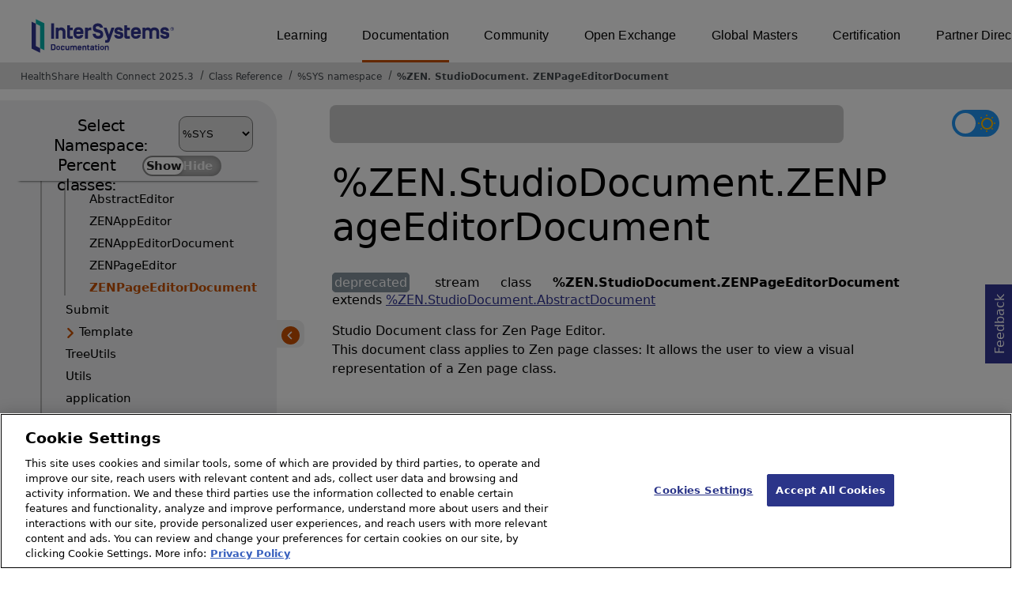

--- FILE ---
content_type: text/html; charset=utf-8
request_url: https://docs.intersystems.com/healthconnectlatest/csp/documatic/%25CSP.Documatic.cls?LIBRARY=%25SYS&CLASSNAME=%25ZEN.StudioDocument.ZENPageEditorDocument
body_size: 74643
content:
<!DOCTYPE html>
<html lang="en">
<head><!-- OneTrust Cookies Consent Notice start for intersystems.com -->
<script src="https://cdn.cookielaw.org/scripttemplates/otSDKStub.js"  type="text/javascript" charset="UTF-8" data-domain-script="8d5650d9-35f0-4aec-8e1f-9fa3682325e6" ></script>
<script type="text/javascript">
function OptanonWrapper() { }
</script>
<!-- OneTrust Cookies Consent Notice end for docs.intersystems.com -->

<!-- Google Tag Manager -->
<script>(function(w,d,s,l,i){w[l]=w[l]||[];w[l].push({'gtm.start':
new Date().getTime(),event:'gtm.js'});var f=d.getElementsByTagName(s)[0],
j=d.createElement(s),dl=l!='dataLayer'?'&l='+l:'';j.async=true;j.src=
'https://www.googletagmanager.com/gtm.js?id='+i+dl;f.parentNode.insertBefore(j,f);
})(window,document,'script','dataLayer','GTM-T38JKJG');</script>
<!-- End Google Tag Manager --><!-- serverID = C-1 -->
<meta http-equiv="X-UA-Compatible" content="IE=edge;chrome=1" >
<meta name="viewport" content="width=device-width, initial-scale=1.0">
<meta property="og:image:width" content="1200">
<meta property="og:image:height" content="630">
<title>%ZEN.StudioDocument.ZENPageEditorDocument - HealthShare Health Connect 2025.3</title>
<meta name="twitter:title" content="%ZEN.StudioDocument.ZENPageEditorDocument - HealthShare Health Connect 2025.3">
<meta name="description" content="Studio Document class for Zen Page Editor. This document class applies to Zen page classes: It allows the user to view a visual representation of  a Zen page cl">
<meta name="og:description" content="Studio Document class for Zen Page Editor. This document class applies to Zen page classes: It allows the user to view a visual representation of  a Zen page cl">
<meta name="twitter:description" content="Studio Document class for Zen Page Editor. This document class applies to Zen page classes: It allows the user to view a visual representation of  a Zen page cl">
<meta name="image" property="og:image" content="https://docs.intersystems.com/irislatest/csp/docbook/Intersystems_optlsy.jpg">
<meta name="twitter:image" content="https://docs.intersystems.com/irislatest/csp/docbook/Intersystems_optlsy.jpg">
<meta class="swiftype" name="ST-ContentSource" data-type="string" content="Documentation" />
<meta class="swiftype" name="ST-ContentType" data-type="string" content="Class Reference" />
<meta class="swiftype" name="ST-Product" data-type="string" content="Health Connect"/>
<meta class="algolia" name="ALG-AppID" data-type="string" content="EP91R43SFK"/>
<meta class="algolia" name="ALG-Index" data-type="string" content="docs"/>
<meta class="algolia" name="ALG-SearchKey" data-type="string" content="709759d92d99a5cf927e90c965741389"/>
<meta class="algolia" name="ALG-Product" data-type="string" content="product:'Health Connect'"/>
<meta class="algolia" name="ALG-Version" data-type="string" content="version:'2025.3'"/>
<script>
  var ALGOLIA_INSIGHTS_SRC = "https://cdn.jsdelivr.net/npm/search-insights@2.0.3";

  !function(e,a,t,n,s,i,c){e.AlgoliaAnalyticsObject=s,e[s]=e[s]||function(){
  (e[s].queue=e[s].queue||[]).push(arguments)},i=a.createElement(t),c=a.getElementsByTagName(t)[0],
  i.async=1,i.src=n,c.parentNode.insertBefore(i,c)
  }(window,document,"script",ALGOLIA_INSIGHTS_SRC,"aa");

aa('init',
{ appId: 'EP91R43SFK', apiKey: '709759d92d99a5cf927e90c965741389', } 
);
</script>
<link rel="canonical" href="https://docs.intersystems.com/healthconnectlatest/csp/documatic/%25CSP.Documatic.cls?LIBRARY=%25SYS&CLASSNAME=%25ZEN.StudioDocument.ZENPageEditorDocument">

<link rel="stylesheet" class="basestylesheet" id="classrefredesign" type="text/css" href="classrefredesign.css"><link rel="stylesheet" class="extrastylesheet" id="lightstylesheet" type="text/css" href="classreflight.css">

<script type="text/javascript" src="https://docs.intersystems.com/irislatest/csp/docbook/jquery-3.6.0.min.js"></script>
<script language="JavaScript" type="text/javascript" src="/healthconnectlatest/csp/broker/cspxmlhttp.js"></script><script language="JavaScript" type="text/javascript" src="/healthconnectlatest/csp/broker/cspbroker.js"></script><script>function addChildrenAfter(item,name,Id,ns) {var h=cspHttpServerMethod("vsNDu1ljMJGMRcKdlIAmEa54ywL0uFe7e3G3DU1iWtyKTTqL9KMxTeBk_lIJc28fwbQeYyO$z_SanxASyUkhjg",name,Id,ns);if (h!==null) {item.insertAdjacentHTML('afterend',h); } else {location.reload();}return false;}</script>
</head>
<body>

<a class="ac-skip-main" href="#main" data-swiftype-index="false">Skip to main content</a>
<div id ="content-outer">

<noscript><link rel="stylesheet" id="noscriptstylesheet" type="text/css" href="https://docs.intersystems.com/irislatest/csp/docbook/noscriptstyles.css"></noscript>
<noscript><div class="noscriptbanner" data-swiftype-index="false"><p>Sorry, your browser does not support JavaScript or JavaScript is disabled. Please enable JavaScript or use another browser to have a better experience.</p></div></noscript>
<div id="banner" class="search-algolia" data-swiftype-index="false">
<div id="bannerleft">
<a href="https://docs.intersystems.com" target="_blank">
<img id="docslogo" src="https://docs.intersystems.com/irislatest/csp/docbook/IS_HBG_SM_TM-cmyk.svg" alt="InterSystems: Creative data technology" height="71" width="263">
</a>
</div> <!-- end of bannerleft -->

<nav id="sitesmenulist" data-swiftype-index="false" aria-label="menu of other InterSystems websites">
<ul class="top-menu">
<li><a href="https://learning.intersystems.com/" target="_top">Learning</a></li>
<li class="activesite"><a href="https://docs.intersystems.com" target="_top">Documentation</a></li>
<li><a href="https://community.intersystems.com/" target="_top">Community</a></li>
<li><a href="https://openexchange.intersystems.com/" target="_top">Open Exchange</a></li>
<li><a href="https://globalmasters.intersystems.com/" target="_top">Global Masters</a></li>
<li><a href="https://www.intersystems.com/support-learning/learning-services/certification-program/" target="_top">Certification</a></li>
<li><a href="https://partner.intersystems.com/" target="_top">Partner Directory</a></li>
</ul>
</nav>
</div> <!-- end of banner -->

<nav class="locatordiv" data-swiftype-index="false" aria-label="breadcrumbs">
<ol>
<li><A href="/healthconnectlatest/csp/docbook/DocBook.UI.Page.cls" target="_blank" rel="noopener">HealthShare Health Connect 2025.3<span class="ac-visually-hidden">Opens in a new tab</span></A></li>
<li><A href="%25CSP.Documatic.cls?LIBRARY=%25SYS">Class Reference</A></li>
<li><A href="%25CSP.Documatic.cls?LIBRARY=%25SYS">%SYS namespace</A></li>
<li><A href="%25CSP.Documatic.cls?LIBRARY=%25SYS&PACKAGE=%25ZEN">%ZEN</A>.<A href="%25CSP.Documatic.cls?LIBRARY=%25SYS&PACKAGE=%25ZEN.StudioDocument">StudioDocument</A>.<A href="%25CSP.Documatic.cls?LIBRARY=%25SYS&CLASSNAME=%25ZEN.StudioDocument.ZENPageEditorDocument">ZENPageEditorDocument</A></li>
</ol>
</nav>



<nav id="documaticlefttoc" class="documaticlefttoc" aria-label="HealthShare Health Connect 2025.3 Class Reference navigation menu" data-swiftype-index="false">
<div class="lefttoctitle">
<form name="Main">Select Namespace: 
<select id="libList" title="Namespace to browse" onchange="window.location.href=this.value;">
<option value="%25CSP.Documatic.cls?LIBRARY=%25SYS"  selected>%SYS</option>
<option value="%25CSP.Documatic.cls?LIBRARY=ENSLIB" >ENSLIB</option>
<option value="%25CSP.Documatic.cls?LIBRARY=HSCUSTOM" >HSCUSTOM</option>
<option value="%25CSP.Documatic.cls?LIBRARY=HSLIB" >HSLIB</option>
<option value="%25CSP.Documatic.cls?LIBRARY=HSSYS" >HSSYS</option>
<option value="%25CSP.Documatic.cls?LIBRARY=HSSYSLOCALTEMP" >HSSYSLOCALTEMP</option>
</select>
</form>
<div class="percent-classes-switch">Percent classes: <div class="btn-container"><label data-sysclasses="show" class="switch btn-color-mode-switch" ><input value="1" id=color_mode1 name="color_mode" type="checkbox" onclick="togglePercentage()"> <label class="btn-color-mode-switch-inner" data-off="Show" data-on="Hide" for="color_mode"></label></label></div></div></div>
<ul class="toc" id="leftTocContent"><div class="leftTocitem"><img id="Im1" class="chevrontoc" src="../docbook/newIcon-nav_collapsed_arrow_orange.svg" aria-hidden="true" onclick="expandItGet('1');">
<li class="tocitem PackageChoice leftTocitem""><span onclick="expandItGet('1');" fullname="%Api" title="Expand/Collapse package %Api">%Api</span></div></li><div class="leftTocitem"><img id="Im2" class="chevrontoc" src="../docbook/newIcon-nav_collapsed_arrow_orange.svg" aria-hidden="true" onclick="expandItGet('2');">
<li class="tocitem PackageChoice leftTocitem""><span onclick="expandItGet('2');" fullname="%Archive" title="Expand/Collapse package %Archive">%Archive</span></div></li><div class="leftTocitem"><img id="Im3" class="chevrontoc" src="../docbook/newIcon-nav_collapsed_arrow_orange.svg" aria-hidden="true" onclick="expandItGet('3');">
<li class="tocitem PackageChoice leftTocitem""><span onclick="expandItGet('3');" fullname="%CSP" title="Expand/Collapse package %CSP">%CSP</span></div></li><div class="leftTocitem"><img id="Im4" class="chevrontoc" src="../docbook/newIcon-nav_collapsed_arrow_orange.svg" aria-hidden="true" onclick="expandItGet('4');">
<li class="tocitem PackageChoice leftTocitem""><span onclick="expandItGet('4');" fullname="%Collection" title="Expand/Collapse package %Collection">%Collection</span></div></li><div class="leftTocitem"><img id="Im5" class="chevrontoc" src="../docbook/newIcon-nav_collapsed_arrow_orange.svg" aria-hidden="true" onclick="expandItGet('5');">
<li class="tocitem PackageChoice leftTocitem""><span onclick="expandItGet('5');" fullname="%DeepSee" title="Expand/Collapse package %DeepSee">%DeepSee</span></div></li><div class="leftTocitem"><img id="Im6" class="chevrontoc" src="../docbook/newIcon-nav_collapsed_arrow_orange.svg" aria-hidden="true" onclick="expandItGet('6');">
<li class="tocitem PackageChoice leftTocitem""><span onclick="expandItGet('6');" fullname="%Dictionary" title="Expand/Collapse package %Dictionary">%Dictionary</span></div></li><div class="leftTocitem"><img id="Im7" class="chevrontoc" src="../docbook/newIcon-nav_collapsed_arrow_orange.svg" aria-hidden="true" onclick="expandItGet('7');">
<li class="tocitem PackageChoice leftTocitem""><span onclick="expandItGet('7');" fullname="%DocDB" title="Expand/Collapse package %DocDB">%DocDB</span></div></li><div class="leftTocitem"><img id="Im8" class="chevrontoc" src="../docbook/newIcon-nav_collapsed_arrow_orange.svg" aria-hidden="true" onclick="expandItGet('8');">
<li class="tocitem PackageChoice leftTocitem""><span onclick="expandItGet('8');" fullname="%Embedding" title="Expand/Collapse package %Embedding">%Embedding</span></div></li><div class="leftTocitem"><img id="Im9" class="chevrontoc" src="../docbook/newIcon-nav_collapsed_arrow_orange.svg" aria-hidden="true" onclick="expandItGet('9');">
<li class="tocitem PackageChoice leftTocitem""><span onclick="expandItGet('9');" fullname="%Exception" title="Expand/Collapse package %Exception">%Exception</span></div></li><div class="leftTocitem"><img id="Im10" class="chevrontoc" src="../docbook/newIcon-nav_collapsed_arrow_orange.svg" aria-hidden="true" onclick="expandItGet('10');">
<li class="tocitem PackageChoice leftTocitem""><span onclick="expandItGet('10');" fullname="%ExtentMgr" title="Expand/Collapse package %ExtentMgr">%ExtentMgr</span></div></li><div class="leftTocitem"><img id="Im11" class="chevrontoc" src="../docbook/newIcon-nav_collapsed_arrow_orange.svg" aria-hidden="true" onclick="expandItGet('11');">
<li class="tocitem PackageChoice leftTocitem""><span onclick="expandItGet('11');" fullname="%External" title="Expand/Collapse package %External">%External</span></div></li><div class="leftTocitem"><img id="Im12" class="chevrontoc" src="../docbook/newIcon-nav_collapsed_arrow_orange.svg" aria-hidden="true" onclick="expandItGet('12');">
<li class="tocitem PackageChoice leftTocitem""><span onclick="expandItGet('12');" fullname="%FileMan" title="Expand/Collapse package %FileMan">%FileMan</span></div></li><div class="leftTocitem"><img id="Im13" class="chevrontoc" src="../docbook/newIcon-nav_collapsed_arrow_orange.svg" aria-hidden="true" onclick="expandItGet('13');">
<li class="tocitem PackageChoice leftTocitem""><span onclick="expandItGet('13');" fullname="%Installer" title="Expand/Collapse package %Installer">%Installer</span></div></li><div class="leftTocitem"><img id="Im14" class="chevrontoc" src="../docbook/newIcon-nav_collapsed_arrow_orange.svg" aria-hidden="true" onclick="expandItGet('14');">
<li class="tocitem PackageChoice leftTocitem""><span onclick="expandItGet('14');" fullname="%Iterator" title="Expand/Collapse package %Iterator">%Iterator</span></div></li><div class="leftTocitem"><img id="Im15" class="chevrontoc" src="../docbook/newIcon-nav_collapsed_arrow_orange.svg" aria-hidden="true" onclick="expandItGet('15');">
<li class="tocitem PackageChoice leftTocitem""><span onclick="expandItGet('15');" fullname="%JSON" title="Expand/Collapse package %JSON">%JSON</span></div></li><div class="leftTocitem"><img id="Im16" class="chevrontoc" src="../docbook/newIcon-nav_collapsed_arrow_orange.svg" aria-hidden="true" onclick="expandItGet('16');">
<li class="tocitem PackageChoice leftTocitem""><span onclick="expandItGet('16');" fullname="%Library" title="Expand/Collapse package %Library">%Library</span></div></li><div class="leftTocitem"><img id="Im17" class="chevrontoc" src="../docbook/newIcon-nav_collapsed_arrow_orange.svg" aria-hidden="true" onclick="expandItGet('17');">
<li class="tocitem PackageChoice leftTocitem""><span onclick="expandItGet('17');" fullname="%MFT" title="Expand/Collapse package %MFT">%MFT</span></div></li><div class="leftTocitem"><img id="Im18" class="chevrontoc" src="../docbook/newIcon-nav_collapsed_arrow_orange.svg" aria-hidden="true" onclick="expandItGet('18');">
<li class="tocitem PackageChoice leftTocitem""><span onclick="expandItGet('18');" fullname="%Monitor" title="Expand/Collapse package %Monitor">%Monitor</span></div></li><div class="leftTocitem"><img id="Im19" class="chevrontoc" src="../docbook/newIcon-nav_collapsed_arrow_orange.svg" aria-hidden="true" onclick="expandItGet('19');">
<li class="tocitem PackageChoice leftTocitem""><span onclick="expandItGet('19');" fullname="%Net" title="Expand/Collapse package %Net">%Net</span></div></li><div class="leftTocitem"><img id="Im20" class="chevrontoc" src="../docbook/newIcon-nav_collapsed_arrow_orange.svg" aria-hidden="true" onclick="expandItGet('20');">
<li class="tocitem PackageChoice leftTocitem""><span onclick="expandItGet('20');" fullname="%OAuth2" title="Expand/Collapse package %OAuth2">%OAuth2</span></div></li><div class="leftTocitem"><img id="Im21" class="chevrontoc" src="../docbook/newIcon-nav_collapsed_arrow_orange.svg" aria-hidden="true" onclick="expandItGet('21');">
<li class="tocitem PackageChoice leftTocitem""><span onclick="expandItGet('21');" fullname="%Projection" title="Expand/Collapse package %Projection">%Projection</span></div></li><div class="leftTocitem"><img id="Im22" class="chevrontoc" src="../docbook/newIcon-nav_collapsed_arrow_orange.svg" aria-hidden="true" onclick="expandItGet('22');">
<li class="tocitem PackageChoice leftTocitem""><span onclick="expandItGet('22');" fullname="%REST" title="Expand/Collapse package %REST">%REST</span></div></li><div class="leftTocitem"><img id="Im23" class="chevrontoc" src="../docbook/newIcon-nav_collapsed_arrow_orange.svg" aria-hidden="true" onclick="expandItGet('23');">
<li class="tocitem PackageChoice leftTocitem""><span onclick="expandItGet('23');" fullname="%Regex" title="Expand/Collapse package %Regex">%Regex</span></div></li><div class="leftTocitem"><img id="Im24" class="chevrontoc" src="../docbook/newIcon-nav_collapsed_arrow_orange.svg" aria-hidden="true" onclick="expandItGet('24');">
<li class="tocitem PackageChoice leftTocitem""><span onclick="expandItGet('24');" fullname="%SAML" title="Expand/Collapse package %SAML">%SAML</span></div></li><div class="leftTocitem"><img id="Im25" class="chevrontoc" src="../docbook/newIcon-nav_collapsed_arrow_orange.svg" aria-hidden="true" onclick="expandItGet('25');">
<li class="tocitem PackageChoice leftTocitem""><span onclick="expandItGet('25');" fullname="%SOAP" title="Expand/Collapse package %SOAP">%SOAP</span></div></li><div class="leftTocitem"><img id="Im26" class="chevrontoc" src="../docbook/newIcon-nav_collapsed_arrow_orange.svg" aria-hidden="true" onclick="expandItGet('26');">
<li class="tocitem PackageChoice leftTocitem""><span onclick="expandItGet('26');" fullname="%SQL" title="Expand/Collapse package %SQL">%SQL</span></div></li><div class="leftTocitem"><img id="Im27" class="chevrontoc" src="../docbook/newIcon-nav_collapsed_arrow_orange.svg" aria-hidden="true" onclick="expandItGet('27');">
<li class="tocitem PackageChoice leftTocitem""><span onclick="expandItGet('27');" fullname="%SYS" title="Expand/Collapse package %SYS">%SYS</span></div></li><div class="leftTocitem"><img id="Im28" class="chevrontoc" src="../docbook/newIcon-nav_collapsed_arrow_orange.svg" aria-hidden="true" onclick="expandItGet('28');">
<li class="tocitem PackageChoice leftTocitem""><span onclick="expandItGet('28');" fullname="%SYSTEM" title="Expand/Collapse package %SYSTEM">%SYSTEM</span></div></li><div class="leftTocitem"><img id="Im29" class="chevrontoc" src="../docbook/newIcon-nav_collapsed_arrow_orange.svg" aria-hidden="true" onclick="expandItGet('29');">
<li class="tocitem PackageChoice leftTocitem""><span onclick="expandItGet('29');" fullname="%Stream" title="Expand/Collapse package %Stream">%Stream</span></div></li><div class="leftTocitem"><img id="Im30" class="chevrontoc" src="../docbook/newIcon-nav_collapsed_arrow_orange.svg" aria-hidden="true" onclick="expandItGet('30');">
<li class="tocitem PackageChoice leftTocitem""><span onclick="expandItGet('30');" fullname="%Studio" title="Expand/Collapse package %Studio">%Studio</span></div></li><div class="leftTocitem"><img id="Im31" class="chevrontoc" src="../docbook/newIcon-nav_collapsed_arrow_orange.svg" aria-hidden="true" onclick="expandItGet('31');">
<li class="tocitem PackageChoice leftTocitem""><span onclick="expandItGet('31');" fullname="%Trace" title="Expand/Collapse package %Trace">%Trace</span></div></li><div class="leftTocitem"><img id="Im32" class="chevrontoc" src="../docbook/newIcon-nav_collapsed_arrow_orange.svg" aria-hidden="true" onclick="expandItGet('32');">
<li class="tocitem PackageChoice leftTocitem""><span onclick="expandItGet('32');" fullname="%UnitTest" title="Expand/Collapse package %UnitTest">%UnitTest</span></div></li><div class="leftTocitem"><img id="Im33" class="chevrontoc" src="../docbook/newIcon-nav_collapsed_arrow_orange.svg" aria-hidden="true" onclick="expandItGet('33');">
<li class="tocitem PackageChoice leftTocitem""><span onclick="expandItGet('33');" fullname="%Wallet" title="Expand/Collapse package %Wallet">%Wallet</span></div></li><div class="leftTocitem"><img id="Im34" class="chevrontoc" src="../docbook/newIcon-nav_collapsed_arrow_orange.svg" aria-hidden="true" onclick="expandItGet('34');">
<li class="tocitem PackageChoice leftTocitem""><span onclick="expandItGet('34');" fullname="%WebStress" title="Expand/Collapse package %WebStress">%WebStress</span></div></li><div class="leftTocitem"><img id="Im35" class="chevrontoc" src="../docbook/newIcon-nav_collapsed_arrow_orange.svg" aria-hidden="true" onclick="expandItGet('35');">
<li class="tocitem PackageChoice leftTocitem""><span onclick="expandItGet('35');" fullname="%XDBC" title="Expand/Collapse package %XDBC">%XDBC</span></div></li><div class="leftTocitem"><img id="Im36" class="chevrontoc" src="../docbook/newIcon-nav_collapsed_arrow_orange.svg" aria-hidden="true" onclick="expandItGet('36');">
<li class="tocitem PackageChoice leftTocitem""><span onclick="expandItGet('36');" fullname="%XML" title="Expand/Collapse package %XML">%XML</span></div></li><div class="leftTocitem"><img id="Im37" class="chevrontoc" src="../docbook/newIcon-nav_expanded_arrow_orange.svg" aria-hidden="true" onclick="expandItGet('37');">
<li class="tocitem PackageChoice leftTocitem""><span onclick="expandItGet('37');" fullname="%ZEN" title="Expand/Collapse package %ZEN">%ZEN</span></div></li>

<div id="Id37"><ul class="toc"><div class="leftTocitem"><img id="Im37_1" class="chevrontoc" src="../docbook/newIcon-nav_collapsed_arrow_orange.svg" aria-hidden="true" onclick="expandItGet('37_1');">
<li class="tocitem PackageChoice leftTocitem""><span onclick="expandItGet('37_1');" fullname="%ZEN.Auxiliary" title="Expand/Collapse package %ZEN.Auxiliary">Auxiliary</span></div></li><div class="leftTocitem"><img id="Im37_2" class="chevrontoc" src="../docbook/newIcon-nav_collapsed_arrow_orange.svg" aria-hidden="true" onclick="expandItGet('37_2');">
<li class="tocitem PackageChoice leftTocitem""><span onclick="expandItGet('37_2');" fullname="%ZEN.Component" title="Expand/Collapse package %ZEN.Component">Component</span></div></li><div class="leftTocitem"><img id="Im37_3" class="chevrontoc" src="../docbook/newIcon-nav_collapsed_arrow_orange.svg" aria-hidden="true" onclick="expandItGet('37_3');">
<li class="tocitem PackageChoice leftTocitem""><span onclick="expandItGet('37_3');" fullname="%ZEN.ComponentEx" title="Expand/Collapse package %ZEN.ComponentEx">ComponentEx</span></div></li>
<li class="tocitem IndexChoice leftTocitem""><A href="%25CSP.Documatic.cls?LIBRARY=%25SYS&CLASSNAME=%25ZEN.Controller">Controller</A></li><div class="leftTocitem"><img id="Im37_5" class="chevrontoc" src="../docbook/newIcon-nav_collapsed_arrow_orange.svg" aria-hidden="true" onclick="expandItGet('37_5');">
<li class="tocitem PackageChoice leftTocitem""><span onclick="expandItGet('37_5');" fullname="%ZEN.DataModel" title="Expand/Collapse package %ZEN.DataModel">DataModel</span></div></li>
<li class="tocitem IndexChoice leftTocitem""><A href="%25CSP.Documatic.cls?LIBRARY=%25SYS&CLASSNAME=%25ZEN.DataModelUtils">DataModelUtils</A></li><div class="leftTocitem"><img id="Im37_7" class="chevrontoc" src="../docbook/newIcon-nav_collapsed_arrow_orange.svg" aria-hidden="true" onclick="expandItGet('37_7');">
<li class="tocitem PackageChoice leftTocitem""><span onclick="expandItGet('37_7');" fullname="%ZEN.Datatype" title="Expand/Collapse package %ZEN.Datatype">Datatype</span></div></li><div class="leftTocitem"><img id="Im37_8" class="chevrontoc" src="../docbook/newIcon-nav_collapsed_arrow_orange.svg" aria-hidden="true" onclick="expandItGet('37_8');">
<li class="tocitem PackageChoice leftTocitem""><span onclick="expandItGet('37_8');" fullname="%ZEN.Dialog" title="Expand/Collapse package %ZEN.Dialog">Dialog</span></div></li>
<li class="tocitem IndexChoice leftTocitem""><A href="%25CSP.Documatic.cls?LIBRARY=%25SYS&CLASSNAME=%25ZEN.FinderUtils">FinderUtils</A></li>
<li class="tocitem IndexChoice leftTocitem""><A href="%25CSP.Documatic.cls?LIBRARY=%25SYS&CLASSNAME=%25ZEN.Generator">Generator</A></li>
<li class="tocitem IndexChoice leftTocitem""><A href="%25CSP.Documatic.cls?LIBRARY=%25SYS&CLASSNAME=%25ZEN.LayoutManager">LayoutManager</A></li><div class="leftTocitem"><img id="Im37_12" class="chevrontoc" src="../docbook/newIcon-nav_collapsed_arrow_orange.svg" aria-hidden="true" onclick="expandItGet('37_12');">
<li class="tocitem PackageChoice leftTocitem""><span onclick="expandItGet('37_12');" fullname="%ZEN.Mobile" title="Expand/Collapse package %ZEN.Mobile">Mobile</span></div></li>
<li class="tocitem IndexChoice leftTocitem""><A href="%25CSP.Documatic.cls?LIBRARY=%25SYS&CLASSNAME=%25ZEN.ObjectProjection">ObjectProjection</A></li>
<li class="tocitem IndexChoice leftTocitem""><A href="%25CSP.Documatic.cls?LIBRARY=%25SYS&CLASSNAME=%25ZEN.PageProjection">PageProjection</A></li>
<li class="tocitem IndexChoice leftTocitem""><A href="%25CSP.Documatic.cls?LIBRARY=%25SYS&CLASSNAME=%25ZEN.PageServer">PageServer</A></li><div class="leftTocitem"><img id="Im37_16" class="chevrontoc" src="../docbook/newIcon-nav_collapsed_arrow_orange.svg" aria-hidden="true" onclick="expandItGet('37_16');">
<li class="tocitem PackageChoice leftTocitem""><span onclick="expandItGet('37_16');" fullname="%ZEN.Portal" title="Expand/Collapse package %ZEN.Portal">Portal</span></div></li><div class="leftTocitem"><img id="Im37_17" class="chevrontoc" src="../docbook/newIcon-nav_collapsed_arrow_orange.svg" aria-hidden="true" onclick="expandItGet('37_17');">
<li class="tocitem PackageChoice leftTocitem""><span onclick="expandItGet('37_17');" fullname="%ZEN.Report" title="Expand/Collapse package %ZEN.Report">Report</span></div></li>
<li class="tocitem IndexChoice leftTocitem""><A href="%25CSP.Documatic.cls?LIBRARY=%25SYS&CLASSNAME=%25ZEN.SASchema">SASchema</A></li><div class="leftTocitem"><img id="Im37_19" class="chevrontoc" src="../docbook/newIcon-nav_collapsed_arrow_orange.svg" aria-hidden="true" onclick="expandItGet('37_19');">
<li class="tocitem PackageChoice leftTocitem""><span onclick="expandItGet('37_19');" fullname="%ZEN.SVGComponent" title="Expand/Collapse package %ZEN.SVGComponent">SVGComponent</span></div></li>
<li class="tocitem IndexChoice leftTocitem""><A href="%25CSP.Documatic.cls?LIBRARY=%25SYS&CLASSNAME=%25ZEN.SessionEvents">SessionEvents</A></li><div class="leftTocitem"><img id="Im37_21" class="chevrontoc" src="../docbook/newIcon-nav_expanded_arrow_orange.svg" aria-hidden="true" onclick="expandItGet('37_21');">
<li class="tocitem PackageChoice leftTocitem""><span onclick="expandItGet('37_21');" fullname="%ZEN.StudioDocument" title="Expand/Collapse package %ZEN.StudioDocument">StudioDocument</span></div></li>

<div id="Id37_21"><ul class="toc">
<li class="tocitem IndexChoice leftTocitem""><A href="%25CSP.Documatic.cls?LIBRARY=%25SYS&CLASSNAME=%25ZEN.StudioDocument.AbstractDocument">AbstractDocument</A></li>
<li class="tocitem IndexChoice leftTocitem""><A href="%25CSP.Documatic.cls?LIBRARY=%25SYS&CLASSNAME=%25ZEN.StudioDocument.AbstractEditor">AbstractEditor</A></li>
<li class="tocitem IndexChoice leftTocitem""><A href="%25CSP.Documatic.cls?LIBRARY=%25SYS&CLASSNAME=%25ZEN.StudioDocument.ZENAppEditor">ZENAppEditor</A></li>
<li class="tocitem IndexChoice leftTocitem""><A href="%25CSP.Documatic.cls?LIBRARY=%25SYS&CLASSNAME=%25ZEN.StudioDocument.ZENAppEditorDocument">ZENAppEditorDocument</A></li>
<li class="tocitem IndexChoice leftTocitem""><A href="%25CSP.Documatic.cls?LIBRARY=%25SYS&CLASSNAME=%25ZEN.StudioDocument.ZENPageEditor">ZENPageEditor</A></li>
<li class="tocitem IndexChoice selected leftTocitem""><A href="%25CSP.Documatic.cls?LIBRARY=%25SYS&CLASSNAME=%25ZEN.StudioDocument.ZENPageEditorDocument"><span class="ac-visually-hidden">Current page: </span>ZENPageEditorDocument</A></li>
</ul></div>
<li class="tocitem IndexChoice leftTocitem""><A href="%25CSP.Documatic.cls?LIBRARY=%25SYS&CLASSNAME=%25ZEN.Submit">Submit</A></li><div class="leftTocitem"><img id="Im37_23" class="chevrontoc" src="../docbook/newIcon-nav_collapsed_arrow_orange.svg" aria-hidden="true" onclick="expandItGet('37_23');">
<li class="tocitem PackageChoice leftTocitem""><span onclick="expandItGet('37_23');" fullname="%ZEN.Template" title="Expand/Collapse package %ZEN.Template">Template</span></div></li>
<li class="tocitem IndexChoice leftTocitem""><A href="%25CSP.Documatic.cls?LIBRARY=%25SYS&CLASSNAME=%25ZEN.TreeUtils">TreeUtils</A></li>
<li class="tocitem IndexChoice leftTocitem""><A href="%25CSP.Documatic.cls?LIBRARY=%25SYS&CLASSNAME=%25ZEN.Utils">Utils</A></li>
<li class="tocitem IndexChoice leftTocitem""><A href="%25CSP.Documatic.cls?LIBRARY=%25SYS&CLASSNAME=%25ZEN.application">application</A></li>
<li class="tocitem IndexChoice leftTocitem""><A href="%25CSP.Documatic.cls?LIBRARY=%25SYS&CLASSNAME=%25ZEN.componentParameters">componentParameters</A></li>
<li class="tocitem IndexChoice leftTocitem""><A href="%25CSP.Documatic.cls?LIBRARY=%25SYS&CLASSNAME=%25ZEN.pageParameters">pageParameters</A></li>
<li class="tocitem IndexChoice leftTocitem""><A href="%25CSP.Documatic.cls?LIBRARY=%25SYS&CLASSNAME=%25ZEN.proxyObject">proxyObject</A></li>
</ul></div><div class="leftTocitem"><img id="Im38" class="chevrontoc" src="../docbook/newIcon-nav_collapsed_arrow_orange.svg" aria-hidden="true" onclick="expandItGet('38');">
<li class="tocitem PackageChoice leftTocitem""><span onclick="expandItGet('38');" fullname="%ZHS" title="Expand/Collapse package %ZHS">%ZHS</span></div></li><div class="leftTocitem"><img id="Im39" class="chevrontoc" src="../docbook/newIcon-nav_collapsed_arrow_orange.svg" aria-hidden="true" onclick="expandItGet('39');">
<li class="tocitem PackageChoice leftTocitem""><span onclick="expandItGet('39');" fullname="%ZHSLIB" title="Expand/Collapse package %ZHSLIB">%ZHSLIB</span></div></li><div class="leftTocitem"><img id="Im40" class="chevrontoc" src="../docbook/newIcon-nav_collapsed_arrow_orange.svg" aria-hidden="true" onclick="expandItGet('40');">
<li class="tocitem PackageChoice leftTocitem""><span onclick="expandItGet('40');" fullname="%ZHSMOD" title="Expand/Collapse package %ZHSMOD">%ZHSMOD</span></div></li><div class="leftTocitem"><img id="Im41" class="chevrontoc" src="../docbook/newIcon-nav_collapsed_arrow_orange.svg" aria-hidden="true" onclick="expandItGet('41');">
<li class="tocitem PackageChoice leftTocitem""><span onclick="expandItGet('41');" fullname="%iFind" title="Expand/Collapse package %iFind">%iFind</span></div></li><div class="leftTocitem"><img id="Im42" class="chevrontoc" src="../docbook/newIcon-nav_collapsed_arrow_orange.svg" aria-hidden="true" onclick="expandItGet('42');">
<li class="tocitem PackageChoice leftTocitem""><span onclick="expandItGet('42');" fullname="%iKnow" title="Expand/Collapse package %iKnow">%iKnow</span></div></li><div class="leftTocitem"><img id="Im43" class="chevrontoc" src="../docbook/newIcon-nav_collapsed_arrow_orange.svg" aria-hidden="true" onclick="expandItGet('43');">
<li class="tocitem PackageChoice leftTocitem""><span onclick="expandItGet('43');" fullname="%xsd" title="Expand/Collapse package %xsd">%xsd</span></div></li><div class="leftTocitem"><img id="Im44" class="chevrontoc" src="../docbook/newIcon-nav_collapsed_arrow_orange.svg" aria-hidden="true" onclick="expandItGet('44');">
<li class="tocitem PackageChoice leftTocitem""><span onclick="expandItGet('44');" fullname="Backup" title="Expand/Collapse package Backup">Backup</span></div></li><div class="leftTocitem"><img id="Im45" class="chevrontoc" src="../docbook/newIcon-nav_collapsed_arrow_orange.svg" aria-hidden="true" onclick="expandItGet('45');">
<li class="tocitem PackageChoice leftTocitem""><span onclick="expandItGet('45');" fullname="Config" title="Expand/Collapse package Config">Config</span></div></li><div class="leftTocitem"><img id="Im46" class="chevrontoc" src="../docbook/newIcon-nav_collapsed_arrow_orange.svg" aria-hidden="true" onclick="expandItGet('46');">
<li class="tocitem PackageChoice leftTocitem""><span onclick="expandItGet('46');" fullname="DataMove" title="Expand/Collapse package DataMove">DataMove</span></div></li><div class="leftTocitem"><img id="Im47" class="chevrontoc" src="../docbook/newIcon-nav_collapsed_arrow_orange.svg" aria-hidden="true" onclick="expandItGet('47');">
<li class="tocitem PackageChoice leftTocitem""><span onclick="expandItGet('47');" fullname="INFORMATION" title="Expand/Collapse package INFORMATION">INFORMATION</span></div></li><div class="leftTocitem"><img id="Im48" class="chevrontoc" src="../docbook/newIcon-nav_collapsed_arrow_orange.svg" aria-hidden="true" onclick="expandItGet('48');">
<li class="tocitem PackageChoice leftTocitem""><span onclick="expandItGet('48');" fullname="Journal" title="Expand/Collapse package Journal">Journal</span></div></li><div class="leftTocitem"><img id="Im49" class="chevrontoc" src="../docbook/newIcon-nav_collapsed_arrow_orange.svg" aria-hidden="true" onclick="expandItGet('49');">
<li class="tocitem PackageChoice leftTocitem""><span onclick="expandItGet('49');" fullname="MonitorTools" title="Expand/Collapse package MonitorTools">MonitorTools</span></div></li><div class="leftTocitem"><img id="Im50" class="chevrontoc" src="../docbook/newIcon-nav_collapsed_arrow_orange.svg" aria-hidden="true" onclick="expandItGet('50');">
<li class="tocitem PackageChoice leftTocitem""><span onclick="expandItGet('50');" fullname="OAuth2" title="Expand/Collapse package OAuth2">OAuth2</span></div></li><div class="leftTocitem"><img id="Im51" class="chevrontoc" src="../docbook/newIcon-nav_collapsed_arrow_orange.svg" aria-hidden="true" onclick="expandItGet('51');">
<li class="tocitem PackageChoice leftTocitem""><span onclick="expandItGet('51');" fullname="PKI" title="Expand/Collapse package PKI">PKI</span></div></li><div class="leftTocitem"><img id="Im52" class="chevrontoc" src="../docbook/newIcon-nav_collapsed_arrow_orange.svg" aria-hidden="true" onclick="expandItGet('52');">
<li class="tocitem PackageChoice leftTocitem""><span onclick="expandItGet('52');" fullname="SYS" title="Expand/Collapse package SYS">SYS</span></div></li><div class="leftTocitem"><img id="Im53" class="chevrontoc" src="../docbook/newIcon-nav_collapsed_arrow_orange.svg" aria-hidden="true" onclick="expandItGet('53');">
<li class="tocitem PackageChoice leftTocitem""><span onclick="expandItGet('53');" fullname="Security" title="Expand/Collapse package Security">Security</span></div></li>
</ul>
<div id="left-toc-bottom-set" class="left-toc-bottom-set">
<div class="left-toc-bottom"><A class="classref-to-docbook imgopen" href="../docbook/DocBook.UI.Page.cls" target="_blank" rel="noopener">Health Connect 2025.3 <br>Documentation<span class="ac-visually-hidden">Opens in a new tab</span></A></div><button class="hide-left-toc-bottom" onclick="hidelefttocbottom()">
<img src="../docbook/newIcon-back_arrow_orange_bg.svg" width="25px" height="25px"></button></div>
</nav>

<button class="hidelefttoc" onclick="hidelefttoc()">
<img src="../docbook/newIcon-back_arrow_orange_bg.svg" width="25px" height="23px"></button>
<div id="topspace">

<div class="demo searchWidget widget">
<div class="searchWidgetPreview">
<div class="ais-SearchBox-wrapper" id="search-wrapper">
<div class="ais-SearchBox" id="search-input"></div>
</div>
</div>
<div id="search-results-preview" style="display:none;"></div>
</div>

<button class="copilotbutton tooltip-button" target="blank" role="button" aria-label="Open AskMe assistant" aria-expanded="false" aria-controls="chatbot-popup">AskMe 
<span class="tooltip-text" role="tooltip" aria-hidden="true">Open AI assistant</span>
<img src="https://docs.intersystems.com/irislatest/csp/docbook/newIcon-askMe-AskMe Icon.svg" alt="AskMe icon" width="30px" height="30px" class="askMeIcon">
</button>
<div id="darkmodeparent" style="float: right;"><label class="switch" id="darkmodebutton" aria-label="Toggle dark mode"> <input type="checkbox" class="checkbox" onclick="togglestylesheet()"> <span class="slider round"><img class="sun" src="https://docs.intersystems.com/irislatest/csp/docbook/newIcon-sun_star.svg" alt="Sun icon"><img class="moon" src="https://docs.intersystems.com/irislatest/csp/docbook/newIcon-moon_darkmode.svg" alt="Moon icon"></span></label> </div>
</div>

<div id="chatbot-popup" class="chatbot-popup" role="dialog" aria-labelledby="productandversion" aria-describedby="chatbot-body" aria-hidden="true">
<div class="chatbot-header">
<div id="productandversion"><span></span></div>
<span>AskMe</span>
<div id="rightHeaderIcons">
<button id="helpMe" class="askMeHeaderIcons tooltip-button" role="button" aria-label="Send feedback" tabindex="0">
<span class="tooltip-text" role="tooltip" aria-hidden="true">Send feedback</span>
<img src="https://docs.intersystems.com/irislatest/csp/docbook/askMe_helpButton.svg" alt="Help me icon" width="20px" height="20px" >
</button>
<button id="newChat" class="askMeHeaderIcons tooltip-button" role="button" aria-label="Start new chat" tabindex="0">
<span class="tooltip-text" role="tooltip" aria-hidden="true">Reset</span>
<img src="https://docs.intersystems.com/irislatest/csp/docbook/newIcon-askMe-reset.svg" onclick="newChat()" alt="Reset icon" width="20px" height="20px" >
</button>
<button id="minimize" class="askMeHeaderIcons tooltip-button" role="button" aria-label="Minimize chat" aria-expanded="true" aria-controls="chatbot-popup" onclick="toggleChatbotPopup()" tabindex="0">
<span class="tooltip-text" role="tooltip" aria-hidden="true">Hide</span>
<img src="https://docs.intersystems.com/irislatest/csp/docbook/newIcon-askMe-minimize.svg" alt="Minimize icon" width="21px" height="21px" >
</button>
</div>
</div>
<div id="chatbot-body" class="chatbot-body" >
<div id="loading-icon" class="loadIconHidden">
<img src="https://docs.intersystems.com/irislatest/csp/docbook/newIcon-askMe-loading.svg" alt="Loading icon" width="40px" height="40px">
</div>
</div>
<div class="chatbot-footer">
<div id="askmetextandsend">
<label id="chatInputLabel" for="chatInput" class="sr-only">
</label>
<textarea id="chatInput" role="textbox" placeholder="Ask me anything..." aria-labelledby="chatInputLabel" autofocus></textarea>
<button id="sendButton" class="tooltip-button" role="button" aria-label="Send question" onclick="sendButton()" tabindex="0">
<span class="tooltip-text" role="tooltip" aria-hidden="true">Send</span>
<img src="https://docs.intersystems.com/irislatest/csp/docbook/newIcon-askMe-send.svg" alt="Send icon" width="25px" height="25px" class="sendIcon">
</button>
</div>
<div class="chatbot-footer-message" role="note">
Responses may be inaccurate. <a href='https://ls.intersystems.com/samples/askme/askmeinfo.html' target='_blank'>Learn more about AskMe</a>.
</div>
</div>
<div class="resizer resizer-top-left"></div>
</div>
<div id="reportIssueBox" class="report-issue-box" style="display: none;" role="region" aria-label="Report Issue">
<div class="report-header">
<span>Report Issue with AskMe</span>
<button role="button" id="closeReportIssue" onclick="toggleHelpBox()" aria-label="Close report issue box" tabindex="0">
<img src="https://docs.intersystems.com/irislatest/csp/docbook/closeWindowIcon.svg" alt="Close" >
</button>
</div>
<div class="report-body">
<p>If you're experiencing an issue with AskMe or want to provide feedback, email us at 
<strong><a href='mailto:AskMeSupport@intersystems.com'>AskMeSupport@intersystems.com</a></strong></p>
<p>Include relevant details, such as the response text or screenshots, to help us resolve the issue.</p>
</div>
</div>
<nav id="documaticrighttoc" data-swiftype-index="false" aria-label="menu of sections on page">

<div class="thanksfeed">Thanks for your feedback!<br/>Need to tell us more? <a target="blank" href="Doc.Feedback.cls">Click here</a> or use the Feedback button.</div>
<div class="helpfulpage">
<h3>Is this page helpful?</h3>
<div>
<button id="thumbs-up-btn" aria-label="Helpful" aria-pressed="false">
<span aria-hidden="true"><img src="https://docs.intersystems.com/irislatest/csp/docbook/newIcon-thumbs_up_blue.svg" height="20px"></span>
</button>
<button id="thumbs-down-btn" aria-label="Not helpful" aria-pressed="false">
<span aria-hidden="true"><img src="https://docs.intersystems.com/irislatest/csp/docbook/newIcon-thumbs_down_blue.svg" height="20px"></span>
</button>
</div>
<div id="thumbs-up-popup" aria-label="Thumbs up feedback button" class="popup">
<div class="popup-content" aria-expanded="false">
<h4>Please select a reason:</h4>
<ul>
<button class="option" tabindex="0" aria-pressed="false" id="Easy-to-understand" onclick="hideTextBox()">Easy to understand</button>
<button class="option" tabindex="0" aria-pressed="false" id="Well-organized" onclick="hideTextBox()">Well organized</button>
<button class="option" tabindex="0" aria-pressed="false" id="Found-what-was-looking-for" onclick="hideTextBox()">Found what I was looking for</button>
<button class="option" tabindex="0" aria-pressed="false" id="Enjoying-new-design" onclick="hideTextBox()">Enjoying the new design!</button>
<button class="option" tabindex="0" aria-pressed="false" id="Other-up" onclick="showBox1()">Other</button>
<textarea rows="4" cols="50" maxlength="200" id="textbox1" name="other-feedback" placeholder="Max. chars 200"></textarea>
</ul>
<div class="feedbackButtons" id="feedbackButtons">
<button type="submit" id="submit-btn1" class="feedbackbutton" onclick="retrievedata()">Submit</button>
<button type="cancel" id="cancel-btn1" class="feedbackbutton" onclick="quit()">Cancel</button>
</div>
</div>
</div>
<div id="thumbs-down-popup" aria-label="Thumbs down feedback button" class="popup">
<div class="popup-content">
<h4>Please select a reason:</h4>
<ul>
<button class="option" tabindex="0"  aria-pressed="false" id="Hard-to-understand" onclick="hideTextBox()">Hard to understand</button>
<button class="option" tabindex="0"  aria-pressed="false" id="Content-displayed-poorly" onclick="hideTextBox()">Content displayed poorly</button>
<button class="option" tabindex="0"  aria-pressed="false" id="Didn't-find-what-I-needed" onclick="hideTextBox()">Didn't find what I needed</button>
<button class="option" tabindex="0"  aria-pressed="false" id="Prefer-old-design" onclick="hideTextBox()">I prefer the old design better</button>
<button class="option" tabindex="0"  aria-pressed="false" id="Other-down" onclick="showBox2()">Other</button>
<textarea rows="4" cols="50" maxlength="200" id="textbox2" name="other-feedback" placeholder="Max. chars 200"></textarea>
</ul>
<div class="feedbackButtons" id="feedbackButtons">
<button type="submit" id="submit-btn2" class="feedbackbutton" onclick="retrievedata()">Submit</button>
<button type="cancel" id="cancel-btn2" class="feedbackbutton" onclick="quit()">Cancel</button>
</div>
</div>
</div>
</div>
<div class="rightttoctitle">Class Details</div>
<ul class="toc">
<li class="tocitem"><A href="#anchor_parameters">Parameters (5)</A>
<li class="tocitem"><A href="#anchor_methods">Methods (1)</A>
<li class="tocitem"><A href="#anchor_inheritedmembers">Inherited Members</A>
</ul>
 <div role="button" data-privmembers="hide"><A href="%25CSP.Documatic.cls?LIBRARY=%25SYS&CLASSNAME=%25ZEN.StudioDocument.ZENPageEditorDocument" class="abutton rightside privatemembers">Show private members</A></div>
</nav>
<div id="main" tabindex=-1></div>
<div id="content-inner" class="mainDiv haslefttoc hasrighttoc">
<h1>%ZEN.StudioDocument.ZENPageEditorDocument</h1>
<p><span class="deprecated">deprecated</span> stream class <b>%ZEN.StudioDocument.ZENPageEditorDocument</b> extends <A href="%25CSP.Documatic.cls?LIBRARY=%25SYS&CLASSNAME=%25ZEN.StudioDocument.AbstractDocument">%ZEN.StudioDocument.AbstractDocument</A></p>Studio Document class for Zen Page Editor.<br>
This document class applies to Zen page classes:
It allows the user to view a visual representation of 
a Zen page class.
<h3>Method Inventory</h3>
<ul class="tablelist">
<li><a href="#METHOD_IsEnabled" title="IsEnabled()">IsEnabled()</a></li></ul>
<section id="anchor_parameters"><h2 role="presentation"><button class="anchorlink tooltip" data-anc-url="https://docs.intersystems.com/healthconnectlatest/csp/documatic/%25CSP.Documatic.cls?LIBRARY=%25SYS&CLASSNAME=%25ZEN.StudioDocument.ZENPageEditorDocument#anchor_parameters" aria-label="Copy link to this section" role="button" onclick="anchorClick(this)"><img src="https://docs.intersystems.com/irislatest/csp/docbook/newIcon-anchorlink_orange_bg.svg" height="30" width="30" alt="" aria-hidden="true"/><span class="tooltiptext" role="tooltip" aria-hidden="true"></span></button><span role="heading">Parameters</span></h2>
<div class="DivShow" id="DESCRIPTION">
<span class="anchorspace" id="PARAMETER_DESCRIPTION"></span>
<button class="anchorlink tooltip" data-anc-url="https://docs.intersystems.com/healthconnectlatest/csp/documatic/%25CSP.Documatic.cls?LIBRARY=%25SYS&CLASSNAME=%25ZEN.StudioDocument.ZENPageEditorDocument#PARAMETER_DESCRIPTION" aria-label="Copy link to this section" role="button" onclick="anchorClick(this)"><img src="https://docs.intersystems.com/irislatest/csp/docbook/newIcon-anchorlink_orange_bg.svg" height="30" width="30" alt="" aria-hidden="true"/><span class="tooltiptext" role="tooltip" aria-hidden="true"></span></button>
<span class="external">parameter <b>DESCRIPTION</b> = Zen Page Editor;
</span>
</div>
<div class="indent"><i>Inherited description: </i>Description Studio will display for this document.<br>
If <A href="#DOMAIN">DOMAIN</A> is defined this will be localized.</div>
<div class="DivShow" id="DOCUMENTCLASS">
<span class="anchorspace" id="PARAMETER_DOCUMENTCLASS"></span>
<button class="anchorlink tooltip" data-anc-url="https://docs.intersystems.com/healthconnectlatest/csp/documatic/%25CSP.Documatic.cls?LIBRARY=%25SYS&CLASSNAME=%25ZEN.StudioDocument.ZENPageEditorDocument#PARAMETER_DOCUMENTCLASS" aria-label="Copy link to this section" role="button" onclick="anchorClick(this)"><img src="https://docs.intersystems.com/irislatest/csp/docbook/newIcon-anchorlink_orange_bg.svg" height="30" width="30" alt="" aria-hidden="true"/><span class="tooltiptext" role="tooltip" aria-hidden="true"></span></button>
<span class="external">parameter <b>DOCUMENTCLASS</b> = %ZEN.Component.page;
</span>
</div>
<div class="indent">If set, name of superclass used for documents of this type.<br></div>
<div class="DivShow" id="DOMAIN">
<span class="anchorspace" id="PARAMETER_DOMAIN"></span>
<button class="anchorlink tooltip" data-anc-url="https://docs.intersystems.com/healthconnectlatest/csp/documatic/%25CSP.Documatic.cls?LIBRARY=%25SYS&CLASSNAME=%25ZEN.StudioDocument.ZENPageEditorDocument#PARAMETER_DOMAIN" aria-label="Copy link to this section" role="button" onclick="anchorClick(this)"><img src="https://docs.intersystems.com/irislatest/csp/docbook/newIcon-anchorlink_orange_bg.svg" height="30" width="30" alt="" aria-hidden="true"/><span class="tooltiptext" role="tooltip" aria-hidden="true"></span></button>
<span class="external">parameter <b>DOMAIN</b> = %ZEN;
</span>
</div>
<div class="indent"></div>
<div class="DivShow" id="EDITORURL">
<span class="anchorspace" id="PARAMETER_EDITORURL"></span>
<button class="anchorlink tooltip" data-anc-url="https://docs.intersystems.com/healthconnectlatest/csp/documatic/%25CSP.Documatic.cls?LIBRARY=%25SYS&CLASSNAME=%25ZEN.StudioDocument.ZENPageEditorDocument#PARAMETER_EDITORURL" aria-label="Copy link to this section" role="button" onclick="anchorClick(this)"><img src="https://docs.intersystems.com/irislatest/csp/docbook/newIcon-anchorlink_orange_bg.svg" height="30" width="30" alt="" aria-hidden="true"/><span class="tooltiptext" role="tooltip" aria-hidden="true"></span></button>
<span class="external">parameter <b>EDITORURL</b> = %25ZEN.StudioDocument.ZENPageEditor.cls;
</span>
</div>
<div class="indent"><i>Inherited description: </i>URL of the editor Studio will display within its HTML pane.</div>
<div class="DivShow" id="EXTENSION">
<span class="anchorspace" id="PARAMETER_EXTENSION"></span>
<button class="anchorlink tooltip" data-anc-url="https://docs.intersystems.com/healthconnectlatest/csp/documatic/%25CSP.Documatic.cls?LIBRARY=%25SYS&CLASSNAME=%25ZEN.StudioDocument.ZENPageEditorDocument#PARAMETER_EXTENSION" aria-label="Copy link to this section" role="button" onclick="anchorClick(this)"><img src="https://docs.intersystems.com/irislatest/csp/docbook/newIcon-anchorlink_orange_bg.svg" height="30" width="30" alt="" aria-hidden="true"/><span class="tooltiptext" role="tooltip" aria-hidden="true"></span></button>
<span class="external">parameter <b>EXTENSION</b> = .zen;
</span>
</div>
<div class="indent"><i>Inherited description: </i>File extension used for this document (e.g., ".dtl")</div>
</section>
<section id="anchor_methods"><h2 role="presentation"><button class="anchorlink tooltip" data-anc-url="https://docs.intersystems.com/healthconnectlatest/csp/documatic/%25CSP.Documatic.cls?LIBRARY=%25SYS&CLASSNAME=%25ZEN.StudioDocument.ZENPageEditorDocument#anchor_methods" aria-label="Copy link to this section" role="button" onclick="anchorClick(this)"><img src="https://docs.intersystems.com/irislatest/csp/docbook/newIcon-anchorlink_orange_bg.svg" height="30" width="30" alt="" aria-hidden="true"/><span class="tooltiptext" role="tooltip" aria-hidden="true"></span></button><span role="heading">Methods</span></h2>
<div class="DivShow" id="IsEnabled">
<span class="anchorspace" id="METHOD_IsEnabled"></span>
<button class="anchorlink tooltip" data-anc-url="https://docs.intersystems.com/healthconnectlatest/csp/documatic/%25CSP.Documatic.cls?LIBRARY=%25SYS&CLASSNAME=%25ZEN.StudioDocument.ZENPageEditorDocument#METHOD_IsEnabled" aria-label="Copy link to this section" role="button" onclick="anchorClick(this)"><img src="https://docs.intersystems.com/irislatest/csp/docbook/newIcon-anchorlink_orange_bg.svg" height="30" width="30" alt="" aria-hidden="true"/><span class="tooltiptext" role="tooltip" aria-hidden="true"></span></button>
<span class="external">classmethod <b>IsEnabled()</b> as <A href="%25CSP.Documatic.cls?LIBRARY=%25SYS&CLASSNAME=%25Library.Boolean">%Boolean</A>
</span>
</div>
<div class="indent">Returns true if this document type is enabled, and false to disable it</div>
</section>

<section id="anchor_inheritedmembers"><h2 role="presentation"><button class="anchorlink tooltip" data-anc-url="https://docs.intersystems.com/healthconnectlatest/csp/documatic/%25CSP.Documatic.cls?LIBRARY=%25SYS&CLASSNAME=%25ZEN.StudioDocument.ZENPageEditorDocument#anchor_inheritedmembers" aria-label="Copy link to this section" role="button" onclick="anchorClick(this)"><img src="https://docs.intersystems.com/irislatest/csp/docbook/newIcon-anchorlink_orange_bg.svg" height="30" width="30" alt="" aria-hidden="true"/><span class="tooltiptext" role="tooltip" aria-hidden="true"></span></button><span role="heading">Inherited Members</span></h2>
<h3>Inherited Properties</h3>
<ul class="tablelist">
<li><a href="%25CSP.Documatic.cls?LIBRARY=%25SYS&CLASSNAME=%25Stream.Object#PROPERTY_%25Location" title="inherited from %Stream.Object">%Location</a></li>
<li><a href="%25CSP.Documatic.cls?LIBRARY=%25SYS&CLASSNAME=%25Stream.Object#PROPERTY_AtEnd" title="inherited from %Stream.Object">AtEnd</a></li>
<li><a href="%25CSP.Documatic.cls?LIBRARY=%25SYS&CLASSNAME=%25Library.AbstractStream#PROPERTY_Attributes" title="inherited from %Library.AbstractStream">Attributes</a></li>
<li><a href="%25CSP.Documatic.cls?LIBRARY=%25SYS&CLASSNAME=%25Studio.AbstractDocument#PROPERTY_Code" title="inherited from %Studio.AbstractDocument">Code</a></li>
<li><a href="%25CSP.Documatic.cls?LIBRARY=%25SYS&CLASSNAME=%25Studio.AbstractDocument#PROPERTY_CompileTime" title="inherited from %Studio.AbstractDocument">CompileTime</a></li>
<li><a href="%25CSP.Documatic.cls?LIBRARY=%25SYS&CLASSNAME=%25Studio.AbstractDocument#PROPERTY_Generated" title="inherited from %Studio.AbstractDocument">Generated</a></li>
<li><a href="%25CSP.Documatic.cls?LIBRARY=%25SYS&CLASSNAME=%25Stream.Object#PROPERTY_Id" title="inherited from %Stream.Object">Id</a></li>
<li><a href="%25CSP.Documatic.cls?LIBRARY=%25SYS&CLASSNAME=%25Stream.Object#PROPERTY_LastModified" title="inherited from %Stream.Object">LastModified</a></li>
<li><a href="%25CSP.Documatic.cls?LIBRARY=%25SYS&CLASSNAME=%25Library.AbstractStream#PROPERTY_LineTerminator" title="inherited from %Library.AbstractStream">LineTerminator</a></li>
<li><a href="%25CSP.Documatic.cls?LIBRARY=%25SYS&CLASSNAME=%25Studio.AbstractDocument#PROPERTY_Locked" title="inherited from %Studio.AbstractDocument">Locked</a></li>
<li><a href="%25CSP.Documatic.cls?LIBRARY=%25SYS&CLASSNAME=%25Studio.AbstractDocument#PROPERTY_Name" title="inherited from %Studio.AbstractDocument">Name</a></li>
<li><a href="%25CSP.Documatic.cls?LIBRARY=%25SYS&CLASSNAME=%25Stream.Object#PROPERTY_Size" title="inherited from %Stream.Object">Size</a></li>
<li><a href="%25CSP.Documatic.cls?LIBRARY=%25SYS&CLASSNAME=%25Studio.AbstractDocument#PROPERTY_TimeStamp" title="inherited from %Studio.AbstractDocument">TimeStamp</a></li>
<li><a href="%25CSP.Documatic.cls?LIBRARY=%25SYS&CLASSNAME=%25Studio.AbstractDocument#PROPERTY_UpToDate" title="inherited from %Studio.AbstractDocument">UpToDate</a></li></ul>
<h3>Inherited Methods</h3>
<ul class="tablelist">
<li><a href="%25CSP.Documatic.cls?LIBRARY=%25SYS&CLASSNAME=%25Library.RegisteredObject#%25AddToSaveSet" title="inherited from %Library.RegisteredObject">%AddToSaveSet()</a></li>
<li><a href="%25CSP.Documatic.cls?LIBRARY=%25SYS&CLASSNAME=%25Stream.Object#%25CheckUnique" title="inherited from %Stream.Object">%CheckUnique()</a></li>
<li><a href="%25CSP.Documatic.cls?LIBRARY=%25SYS&CLASSNAME=%25Library.SystemBase#%25ClassIsLatestVersion" title="inherited from %Library.SystemBase">%ClassIsLatestVersion()</a></li>
<li><a href="%25CSP.Documatic.cls?LIBRARY=%25SYS&CLASSNAME=%25Library.SystemBase#%25ClassName" title="inherited from %Library.SystemBase">%ClassName()</a></li>
<li><a href="%25CSP.Documatic.cls?LIBRARY=%25SYS&CLASSNAME=%25Library.RegisteredObject#%25ConstructClone" title="inherited from %Library.RegisteredObject">%ConstructClone()</a></li>
<li><a href="%25CSP.Documatic.cls?LIBRARY=%25SYS&CLASSNAME=%25Stream.Object#%25Delete" title="inherited from %Stream.Object">%Delete()</a></li>
<li><a href="%25CSP.Documatic.cls?LIBRARY=%25SYS&CLASSNAME=%25Stream.Object#%25DeleteExtent" title="inherited from %Stream.Object">%DeleteExtent()</a></li>
<li><a href="%25CSP.Documatic.cls?LIBRARY=%25SYS&CLASSNAME=%25Stream.Object#%25DeleteId" title="inherited from %Stream.Object">%DeleteId()</a></li>
<li><a href="%25CSP.Documatic.cls?LIBRARY=%25SYS&CLASSNAME=%25Library.SystemBase#%25DispatchClassMethod" title="inherited from %Library.SystemBase">%DispatchClassMethod()</a></li>
<li><a href="%25CSP.Documatic.cls?LIBRARY=%25SYS&CLASSNAME=%25Library.SystemBase#%25DispatchGetModified" title="inherited from %Library.SystemBase">%DispatchGetModified()</a></li>
<li><a href="%25CSP.Documatic.cls?LIBRARY=%25SYS&CLASSNAME=%25Library.SystemBase#%25DispatchGetProperty" title="inherited from %Library.SystemBase">%DispatchGetProperty()</a></li>
<li><a href="%25CSP.Documatic.cls?LIBRARY=%25SYS&CLASSNAME=%25Library.SystemBase#%25DispatchMethod" title="inherited from %Library.SystemBase">%DispatchMethod()</a></li>
<li><a href="%25CSP.Documatic.cls?LIBRARY=%25SYS&CLASSNAME=%25Library.SystemBase#%25DispatchSetModified" title="inherited from %Library.SystemBase">%DispatchSetModified()</a></li>
<li><a href="%25CSP.Documatic.cls?LIBRARY=%25SYS&CLASSNAME=%25Library.SystemBase#%25DispatchSetMultidimProperty" title="inherited from %Library.SystemBase">%DispatchSetMultidimProperty()</a></li>
<li><a href="%25CSP.Documatic.cls?LIBRARY=%25SYS&CLASSNAME=%25Library.SystemBase#%25DispatchSetProperty" title="inherited from %Library.SystemBase">%DispatchSetProperty()</a></li>
<li><a href="%25CSP.Documatic.cls?LIBRARY=%25SYS&CLASSNAME=%25Stream.Object#%25Exists" title="inherited from %Stream.Object">%Exists()</a></li>
<li><a href="%25CSP.Documatic.cls?LIBRARY=%25SYS&CLASSNAME=%25Stream.Object#%25ExistsId" title="inherited from %Stream.Object">%ExistsId()</a></li>
<li><a href="%25CSP.Documatic.cls?LIBRARY=%25SYS&CLASSNAME=%25Library.SystemBase#%25Extends" title="inherited from %Library.SystemBase">%Extends()</a></li>
<li><a href="%25CSP.Documatic.cls?LIBRARY=%25SYS&CLASSNAME=%25Library.SystemBase#%25GetParameter" title="inherited from %Library.SystemBase">%GetParameter()</a></li>
<li><a href="%25CSP.Documatic.cls?LIBRARY=%25SYS&CLASSNAME=%25Stream.Object#%25GetSwizzleObject" title="inherited from %Stream.Object">%GetSwizzleObject()</a></li>
<li><a href="%25CSP.Documatic.cls?LIBRARY=%25SYS&CLASSNAME=%25Library.AbstractStream#%25Id" title="inherited from %Library.AbstractStream">%Id()</a></li>
<li><a href="%25CSP.Documatic.cls?LIBRARY=%25SYS&CLASSNAME=%25Library.SystemBase#%25IsA" title="inherited from %Library.SystemBase">%IsA()</a></li>
<li><a href="%25CSP.Documatic.cls?LIBRARY=%25SYS&CLASSNAME=%25Library.AbstractStream#%25IsModified" title="inherited from %Library.AbstractStream">%IsModified()</a></li>
<li><a href="%25CSP.Documatic.cls?LIBRARY=%25SYS&CLASSNAME=%25Library.AbstractStream#%25IsNull" title="inherited from %Library.AbstractStream">%IsNull()</a></li>
<li><a href="%25CSP.Documatic.cls?LIBRARY=%25SYS&CLASSNAME=%25Stream.Object#%25KillExtent" title="inherited from %Stream.Object">%KillExtent()</a></li>
<li><a href="%25CSP.Documatic.cls?LIBRARY=%25SYS&CLASSNAME=%25Stream.Object#%25LOBPrefetch" title="inherited from %Stream.Object">%LOBPrefetch()</a></li>
<li><a href="%25CSP.Documatic.cls?LIBRARY=%25SYS&CLASSNAME=%25Stream.Object#%25LocationSet" title="inherited from %Stream.Object">%LocationSet()</a></li>
<li><a href="%25CSP.Documatic.cls?LIBRARY=%25SYS&CLASSNAME=%25Stream.Object#%25LockStream" title="inherited from %Stream.Object">%LockStream()</a></li>
<li><a href="%25CSP.Documatic.cls?LIBRARY=%25SYS&CLASSNAME=%25Library.SystemBase#%25New" title="inherited from %Library.SystemBase">%New()</a></li>
<li><a href="%25CSP.Documatic.cls?LIBRARY=%25SYS&CLASSNAME=%25Library.RegisteredObject#%25NormalizeObject" title="inherited from %Library.RegisteredObject">%NormalizeObject()</a></li>
<li><a href="%25CSP.Documatic.cls?LIBRARY=%25SYS&CLASSNAME=%25Stream.Object#%25ObjectIsNull" title="inherited from %Stream.Object">%ObjectIsNull()</a></li>
<li><a href="%25CSP.Documatic.cls?LIBRARY=%25SYS&CLASSNAME=%25Library.AbstractStream#%25ObjectModified" title="inherited from %Library.AbstractStream">%ObjectModified()</a></li>
<li><a href="%25CSP.Documatic.cls?LIBRARY=%25SYS&CLASSNAME=%25Stream.Object#%25ObjectSize" title="inherited from %Stream.Object">%ObjectSize()</a></li>
<li><a href="%25CSP.Documatic.cls?LIBRARY=%25SYS&CLASSNAME=%25Stream.Object#%25Oid" title="inherited from %Stream.Object">%Oid()</a></li>
<li><a href="%25CSP.Documatic.cls?LIBRARY=%25SYS&CLASSNAME=%25Stream.Object#%25Open" title="inherited from %Stream.Object">%Open()</a></li>
<li><a href="%25CSP.Documatic.cls?LIBRARY=%25SYS&CLASSNAME=%25Stream.Object#%25OpenId" title="inherited from %Stream.Object">%OpenId()</a></li>
<li><a href="%25CSP.Documatic.cls?LIBRARY=%25SYS&CLASSNAME=%25Library.SystemBase#%25OriginalNamespace" title="inherited from %Library.SystemBase">%OriginalNamespace()</a></li>
<li><a href="%25CSP.Documatic.cls?LIBRARY=%25SYS&CLASSNAME=%25Library.SystemBase#%25PackageName" title="inherited from %Library.SystemBase">%PackageName()</a></li>
<li><a href="%25CSP.Documatic.cls?LIBRARY=%25SYS&CLASSNAME=%25Stream.Object#%25ReleaseLock" title="inherited from %Stream.Object">%ReleaseLock()</a></li>
<li><a href="%25CSP.Documatic.cls?LIBRARY=%25SYS&CLASSNAME=%25Stream.Object#%25Reload" title="inherited from %Stream.Object">%Reload()</a></li>
<li><a href="%25CSP.Documatic.cls?LIBRARY=%25SYS&CLASSNAME=%25Library.RegisteredObject#%25RemoveFromSaveSet" title="inherited from %Library.RegisteredObject">%RemoveFromSaveSet()</a></li>
<li><a href="%25CSP.Documatic.cls?LIBRARY=%25SYS&CLASSNAME=%25Stream.Object#%25RollBack" title="inherited from %Stream.Object">%RollBack()</a></li>
<li><a href="%25CSP.Documatic.cls?LIBRARY=%25SYS&CLASSNAME=%25Stream.Object#%25Save" title="inherited from %Stream.Object">%Save()</a></li>
<li><a href="%25CSP.Documatic.cls?LIBRARY=%25SYS&CLASSNAME=%25Library.RegisteredObject#%25SerializeObject" title="inherited from %Library.RegisteredObject">%SerializeObject()</a></li>
<li><a href="%25CSP.Documatic.cls?LIBRARY=%25SYS&CLASSNAME=%25Library.SystemBase#%25SetModified" title="inherited from %Library.SystemBase">%SetModified()</a></li>
<li><a href="%25CSP.Documatic.cls?LIBRARY=%25SYS&CLASSNAME=%25Stream.Object#%25UnlockStream" title="inherited from %Stream.Object">%UnlockStream()</a></li>
<li><a href="%25CSP.Documatic.cls?LIBRARY=%25SYS&CLASSNAME=%25Library.RegisteredObject#%25ValidateObject" title="inherited from %Library.RegisteredObject">%ValidateObject()</a></li>
<li><a href="%25CSP.Documatic.cls?LIBRARY=%25SYS&CLASSNAME=%25Studio.AbstractDocument#AtEndGet" title="inherited from %Studio.AbstractDocument">AtEndGet()</a></li>
<li><a href="%25CSP.Documatic.cls?LIBRARY=%25SYS&CLASSNAME=%25Studio.AbstractDocument#AtEndSet" title="inherited from %Studio.AbstractDocument">AtEndSet()</a></li>
<li><a href="%25CSP.Documatic.cls?LIBRARY=%25SYS&CLASSNAME=%25Studio.AbstractDocument#Clear" title="inherited from %Studio.AbstractDocument">Clear()</a></li>
<li><a href="%25CSP.Documatic.cls?LIBRARY=%25SYS&CLASSNAME=%25ZEN.StudioDocument.AbstractDocument#Compile" title="inherited from %ZEN.StudioDocument.AbstractDocument">Compile()</a></li>
<li><a href="%25CSP.Documatic.cls?LIBRARY=%25SYS&CLASSNAME=%25Studio.AbstractDocument#CompileDocument" title="inherited from %Studio.AbstractDocument">CompileDocument()</a></li>
<li><a href="%25CSP.Documatic.cls?LIBRARY=%25SYS&CLASSNAME=%25Studio.AbstractDocument#CompileTime" title="inherited from %Studio.AbstractDocument">CompileTime()</a></li>
<li><a href="%25CSP.Documatic.cls?LIBRARY=%25SYS&CLASSNAME=%25Studio.AbstractDocument#CompileTimeGet" title="inherited from %Studio.AbstractDocument">CompileTimeGet()</a></li>
<li><a href="%25CSP.Documatic.cls?LIBRARY=%25SYS&CLASSNAME=%25Library.AbstractStream#CopyFrom" title="inherited from %Library.AbstractStream">CopyFrom()</a></li>
<li><a href="%25CSP.Documatic.cls?LIBRARY=%25SYS&CLASSNAME=%25Stream.Object#CopyFromAndSave" title="inherited from %Stream.Object">CopyFromAndSave()</a></li>
<li><a href="%25CSP.Documatic.cls?LIBRARY=%25SYS&CLASSNAME=%25ZEN.StudioDocument.AbstractDocument#Delete" title="inherited from %ZEN.StudioDocument.AbstractDocument">Delete()</a></li>
<li><a href="%25CSP.Documatic.cls?LIBRARY=%25SYS&CLASSNAME=%25Library.AbstractStream#DeleteAttribute" title="inherited from %Library.AbstractStream">DeleteAttribute()</a></li>
<li><a href="%25CSP.Documatic.cls?LIBRARY=%25SYS&CLASSNAME=%25Library.AbstractStream#DeleteStream" title="inherited from %Library.AbstractStream">DeleteStream()</a></li>
<li><a href="%25CSP.Documatic.cls?LIBRARY=%25SYS&CLASSNAME=%25ZEN.StudioDocument.AbstractDocument#Exists" title="inherited from %ZEN.StudioDocument.AbstractDocument">Exists()</a></li>
<li><a href="%25CSP.Documatic.cls?LIBRARY=%25SYS&CLASSNAME=%25Studio.AbstractDocument#ExportToXML" title="inherited from %Studio.AbstractDocument">ExportToXML()</a></li>
<li><a href="%25CSP.Documatic.cls?LIBRARY=%25SYS&CLASSNAME=%25Stream.Object#FindAt" title="inherited from %Stream.Object">FindAt()</a></li>
<li><a href="%25CSP.Documatic.cls?LIBRARY=%25SYS&CLASSNAME=%25Studio.AbstractDocument#Flush" title="inherited from %Studio.AbstractDocument">Flush()</a></li>
<li><a href="%25CSP.Documatic.cls?LIBRARY=%25SYS&CLASSNAME=%25Library.AbstractStream#GetAttribute" title="inherited from %Library.AbstractStream">GetAttribute()</a></li>
<li><a href="%25CSP.Documatic.cls?LIBRARY=%25SYS&CLASSNAME=%25Library.AbstractStream#GetAttributeList" title="inherited from %Library.AbstractStream">GetAttributeList()</a></li>
<li><a href="%25CSP.Documatic.cls?LIBRARY=%25SYS&CLASSNAME=%25ZEN.StudioDocument.AbstractDocument#GetClassName" title="inherited from %ZEN.StudioDocument.AbstractDocument">GetClassName()</a></li>
<li><a href="%25CSP.Documatic.cls?LIBRARY=%25SYS&CLASSNAME=%25ZEN.StudioDocument.AbstractDocument#GetOther" title="inherited from %ZEN.StudioDocument.AbstractDocument">GetOther()</a></li>
<li><a href="%25CSP.Documatic.cls?LIBRARY=%25SYS&CLASSNAME=%25Studio.AbstractDocument#GetPrevious" title="inherited from %Studio.AbstractDocument">GetPrevious()</a></li>
<li><a href="%25CSP.Documatic.cls?LIBRARY=%25SYS&CLASSNAME=%25Library.AbstractStream#GetStreamId" title="inherited from %Library.AbstractStream">GetStreamId()</a></li>
<li><a href="%25CSP.Documatic.cls?LIBRARY=%25SYS&CLASSNAME=%25Studio.AbstractDocument#ImportFromXML" title="inherited from %Studio.AbstractDocument">ImportFromXML()</a></li>
<li><a href="%25CSP.Documatic.cls?LIBRARY=%25SYS&CLASSNAME=%25Stream.Object#InputFromDevice" title="inherited from %Stream.Object">InputFromDevice()</a></li>
<li><a href="%25CSP.Documatic.cls?LIBRARY=%25SYS&CLASSNAME=%25Stream.Object#IsCharacter" title="inherited from %Stream.Object">IsCharacter()</a></li>
<li><a href="%25CSP.Documatic.cls?LIBRARY=%25SYS&CLASSNAME=%25Library.AbstractStream#IsDefinedAttribute" title="inherited from %Library.AbstractStream">IsDefinedAttribute()</a></li>
<li><a href="%25CSP.Documatic.cls?LIBRARY=%25SYS&CLASSNAME=%25Studio.AbstractDocument#IsGenerated" title="inherited from %Studio.AbstractDocument">IsGenerated()</a></li>
<li><a href="%25CSP.Documatic.cls?LIBRARY=%25SYS&CLASSNAME=%25Studio.AbstractDocument#IsMapped" title="inherited from %Studio.AbstractDocument">IsMapped()</a></li>
<li><a href="%25CSP.Documatic.cls?LIBRARY=%25SYS&CLASSNAME=%25Studio.AbstractDocument#IsMappedGlobal" title="inherited from %Studio.AbstractDocument">IsMappedGlobal()</a></li>
<li><a href="%25CSP.Documatic.cls?LIBRARY=%25SYS&CLASSNAME=%25Library.AbstractStream#IsNull" title="inherited from %Library.AbstractStream">IsNull()</a></li>
<li><a href="%25CSP.Documatic.cls?LIBRARY=%25SYS&CLASSNAME=%25Studio.AbstractDocument#IsUpToDate" title="inherited from %Studio.AbstractDocument">IsUpToDate()</a></li>
<li><a href="%25CSP.Documatic.cls?LIBRARY=%25SYS&CLASSNAME=%25Studio.AbstractDocument#ItemList" title="inherited from %Studio.AbstractDocument">ItemList()</a></li>
<li><a href="%25CSP.Documatic.cls?LIBRARY=%25SYS&CLASSNAME=%25Stream.Object#LastModifiedGet" title="inherited from %Stream.Object">LastModifiedGet()</a></li>
<li><a href="%25CSP.Documatic.cls?LIBRARY=%25SYS&CLASSNAME=%25Library.AbstractStream#LineTerminatorSet" title="inherited from %Library.AbstractStream">LineTerminatorSet()</a></li>
<li><a href="%25CSP.Documatic.cls?LIBRARY=%25SYS&CLASSNAME=%25ZEN.StudioDocument.AbstractDocument#ListClose" title="inherited from %ZEN.StudioDocument.AbstractDocument">ListClose()</a></li>
<li><a href="%25CSP.Documatic.cls?LIBRARY=%25SYS&CLASSNAME=%25ZEN.StudioDocument.AbstractDocument#ListExecute" title="inherited from %ZEN.StudioDocument.AbstractDocument">ListExecute()</a></li>
<li><a href="%25CSP.Documatic.cls?LIBRARY=%25SYS&CLASSNAME=%25ZEN.StudioDocument.AbstractDocument#ListFetch" title="inherited from %ZEN.StudioDocument.AbstractDocument">ListFetch()</a></li>
<li><a href="%25CSP.Documatic.cls?LIBRARY=%25SYS&CLASSNAME=%25ZEN.StudioDocument.AbstractDocument#Load" title="inherited from %ZEN.StudioDocument.AbstractDocument">Load()</a></li>
<li><a href="%25CSP.Documatic.cls?LIBRARY=%25SYS&CLASSNAME=%25ZEN.StudioDocument.AbstractDocument#LocalizeDescription" title="inherited from %ZEN.StudioDocument.AbstractDocument">LocalizeDescription()</a></li>
<li><a href="%25CSP.Documatic.cls?LIBRARY=%25SYS&CLASSNAME=%25Studio.AbstractDocument#Lock" title="inherited from %Studio.AbstractDocument">Lock()</a></li>
<li><a href="%25CSP.Documatic.cls?LIBRARY=%25SYS&CLASSNAME=%25Studio.AbstractDocument#LockName" title="inherited from %Studio.AbstractDocument">LockName()</a></li>
<li><a href="%25CSP.Documatic.cls?LIBRARY=%25SYS&CLASSNAME=%25Stream.Object#MoveTo" title="inherited from %Stream.Object">MoveTo()</a></li>
<li><a href="%25CSP.Documatic.cls?LIBRARY=%25SYS&CLASSNAME=%25Studio.AbstractDocument#MoveToEnd" title="inherited from %Studio.AbstractDocument">MoveToEnd()</a></li>
<li><a href="%25CSP.Documatic.cls?LIBRARY=%25SYS&CLASSNAME=%25Library.AbstractStream#NextAttribute" title="inherited from %Library.AbstractStream">NextAttribute()</a></li>
<li><a href="%25CSP.Documatic.cls?LIBRARY=%25SYS&CLASSNAME=%25Library.AbstractStream#OpenStream" title="inherited from %Library.AbstractStream">OpenStream()</a></li>
<li><a href="%25CSP.Documatic.cls?LIBRARY=%25SYS&CLASSNAME=%25Stream.Object#OutputToDevice" title="inherited from %Stream.Object">OutputToDevice()</a></li>
<li><a href="%25CSP.Documatic.cls?LIBRARY=%25SYS&CLASSNAME=%25Stream.Object#OutputToDeviceAt" title="inherited from %Stream.Object">OutputToDeviceAt()</a></li>
<li><a href="%25CSP.Documatic.cls?LIBRARY=%25SYS&CLASSNAME=%25Studio.AbstractDocument#Read" title="inherited from %Studio.AbstractDocument">Read()</a></li>
<li><a href="%25CSP.Documatic.cls?LIBRARY=%25SYS&CLASSNAME=%25Studio.AbstractDocument#ReadLine" title="inherited from %Studio.AbstractDocument">ReadLine()</a></li>
<li><a href="%25CSP.Documatic.cls?LIBRARY=%25SYS&CLASSNAME=%25Library.AbstractStream#ReadLineIntoStream" title="inherited from %Library.AbstractStream">ReadLineIntoStream()</a></li>
<li><a href="%25CSP.Documatic.cls?LIBRARY=%25SYS&CLASSNAME=%25Stream.Object#ReadSQL" title="inherited from %Stream.Object">ReadSQL()</a></li>
<li><a href="%25CSP.Documatic.cls?LIBRARY=%25SYS&CLASSNAME=%25Studio.AbstractDocument#Rewind" title="inherited from %Studio.AbstractDocument">Rewind()</a></li>
<li><a href="%25CSP.Documatic.cls?LIBRARY=%25SYS&CLASSNAME=%25Studio.AbstractDocument#Save" title="inherited from %Studio.AbstractDocument">Save()</a></li>
<li><a href="%25CSP.Documatic.cls?LIBRARY=%25SYS&CLASSNAME=%25Studio.AbstractDocument#SaveAs" title="inherited from %Studio.AbstractDocument">SaveAs()</a></li>
<li><a href="%25CSP.Documatic.cls?LIBRARY=%25SYS&CLASSNAME=%25Studio.AbstractDocument#SaveStream" title="inherited from %Studio.AbstractDocument">SaveStream()</a></li>
<li><a href="%25CSP.Documatic.cls?LIBRARY=%25SYS&CLASSNAME=%25Studio.AbstractDocument#Search" title="inherited from %Studio.AbstractDocument">Search()</a></li>
<li><a href="%25CSP.Documatic.cls?LIBRARY=%25SYS&CLASSNAME=%25Studio.AbstractDocument#SearchRegex" title="inherited from %Studio.AbstractDocument">SearchRegex()</a></li>
<li><a href="%25CSP.Documatic.cls?LIBRARY=%25SYS&CLASSNAME=%25Stream.Object#SerializeToSyncSet" title="inherited from %Stream.Object">SerializeToSyncSet()</a></li>
<li><a href="%25CSP.Documatic.cls?LIBRARY=%25SYS&CLASSNAME=%25Library.AbstractStream#SetAttribute" title="inherited from %Library.AbstractStream">SetAttribute()</a></li>
<li><a href="%25CSP.Documatic.cls?LIBRARY=%25SYS&CLASSNAME=%25Library.AbstractStream#SetAttributeList" title="inherited from %Library.AbstractStream">SetAttributeList()</a></li>
<li><a href="%25CSP.Documatic.cls?LIBRARY=%25SYS&CLASSNAME=%25Studio.AbstractDocument#SizeGet" title="inherited from %Studio.AbstractDocument">SizeGet()</a></li>
<li><a href="%25CSP.Documatic.cls?LIBRARY=%25SYS&CLASSNAME=%25Stream.Object#StreamOIDIsNull" title="inherited from %Stream.Object">StreamOIDIsNull()</a></li>
<li><a href="%25CSP.Documatic.cls?LIBRARY=%25SYS&CLASSNAME=%25Stream.Object#SyncStreamIn" title="inherited from %Stream.Object">SyncStreamIn()</a></li>
<li><a href="%25CSP.Documatic.cls?LIBRARY=%25SYS&CLASSNAME=%25ZEN.StudioDocument.AbstractDocument#TimeStamp" title="inherited from %ZEN.StudioDocument.AbstractDocument">TimeStamp()</a></li>
<li><a href="%25CSP.Documatic.cls?LIBRARY=%25SYS&CLASSNAME=%25Studio.AbstractDocument#TimeStampGet" title="inherited from %Studio.AbstractDocument">TimeStampGet()</a></li>
<li><a href="%25CSP.Documatic.cls?LIBRARY=%25SYS&CLASSNAME=%25Studio.AbstractDocument#TranslateExportName" title="inherited from %Studio.AbstractDocument">TranslateExportName()</a></li>
<li><a href="%25CSP.Documatic.cls?LIBRARY=%25SYS&CLASSNAME=%25Studio.AbstractDocument#Unlock" title="inherited from %Studio.AbstractDocument">Unlock()</a></li>
<li><a href="%25CSP.Documatic.cls?LIBRARY=%25SYS&CLASSNAME=%25Studio.AbstractDocument#UnlockName" title="inherited from %Studio.AbstractDocument">UnlockName()</a></li>
<li><a href="%25CSP.Documatic.cls?LIBRARY=%25SYS&CLASSNAME=%25Studio.AbstractDocument#UpToDateGet" title="inherited from %Studio.AbstractDocument">UpToDateGet()</a></li>
<li><a href="%25CSP.Documatic.cls?LIBRARY=%25SYS&CLASSNAME=%25Studio.AbstractDocument#Write" title="inherited from %Studio.AbstractDocument">Write()</a></li>
<li><a href="%25CSP.Documatic.cls?LIBRARY=%25SYS&CLASSNAME=%25Studio.AbstractDocument#WriteLine" title="inherited from %Studio.AbstractDocument">WriteLine()</a></li></ul>
</section>
</div>

<a class="gotofeedback" target="blank" href="../docbook/Doc.Feedback.cls">Feedback<span class="ac-visually-hidden">Opens in a new tab</span></a>
<button id="topButton" aria-label="Scroll to top" class="tooltip" data-swiftype-index="false"><img src="../docbook/newIcon-back_to_top_arrow.svg" height="45" width="48" alt=""><span class="tooltiptext" role="tooltip"></span></button>

<footer class="website" id="searchfooter" data-swiftype-index="false">
<div class="flexdiv"><!-- container for footerleft & footerright -->
<div class="flexleft">&copy; 2026 InterSystems Corporation, Boston, MA. All rights reserved.</div>
<div class="flexright">
<span><A href="https://www.intersystems.com/privacy-policy/" target="_blank" rel="noopener">Privacy<span class="ac-visually-hidden">Opens in a new tab</span></A>
 &amp; <A href="https://www.intersystems.com/noticesterms-conditions/" target="_blank" rel="noopener">Terms<span class="ac-visually-hidden">Opens in a new tab</span></A></span>
<A href="https://www.intersystems.com/guarantee/" target="_blank" rel="noopener">Guarantee<span class="ac-visually-hidden">Opens in a new tab</span></A>
<A href="https://www.intersystems.com/accessibility/" target="_blank" rel="noopener">Accessibility<span class="ac-visually-hidden">Opens in a new tab</span></A>
<div class="cookie-settings-footer"><!-- OneTrust Cookie Settings button start --><a id="ot-sdk-btn" class="ot-sdk-show-settings">Cookies Settings</a><!-- OneTrust Cookie Settings button end --><a href="https://docs.intersystems.com/website-cookies.html">Cookie List</a></div>
</div>
</div><!-- end of container for footerleft & footerright -->
<div class="footerbottom">
</div><!-- end of footerbottom -->

<script src="https://cdnjs.cloudflare.com/ajax/libs/moment.js/2.29.4/moment.min.js"></script>
<script src="https://cdn.jsdelivr.net/npm/algoliasearch@4.14.2/dist/algoliasearch-lite.umd.js" integrity="sha256-dImjLPUsG/6p3+i7gVKBiDM8EemJAhQ0VvkRK2pVsQY=" crossorigin="anonymous"></script>
<script src="https://cdn.jsdelivr.net/npm/instantsearch.js@4.49.1/dist/instantsearch.production.min.js"></script>
</footer>
</div>  <!-- end of content-outer -->
<script src="https://docs.intersystems.com/irislatest/csp/documatic/documatic.min.js"></script>
<script src="https://docs.intersystems.com/irislatest/csp/documatic/algolia-common.min.js"></script>
</body>
</html>